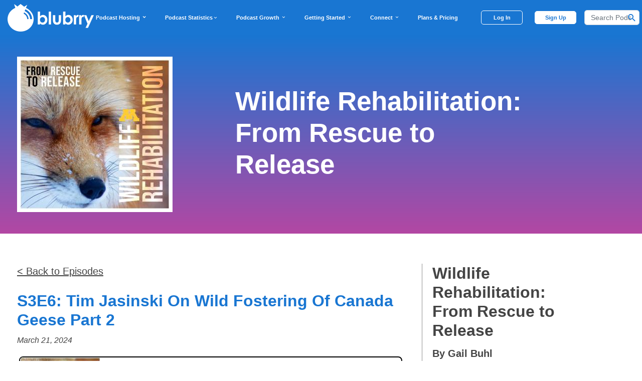

--- FILE ---
content_type: text/css
request_url: https://blubrry.com/wp-content/themes/wisteria-pro-blubrry/style.min.css?20230511
body_size: 2770
content:
#blubrry-btn-signup,.blubrry-container,.blubrry-footer,.search-form .search-submit{background-color:#1976d2}.blubrry-footer,.nav-item-info-container{overflow:hidden}.info-link-block:hover,.nav-item-mobile-header:hover,.nav-link:hover,.navbar-account{cursor:pointer}html{scroll-behavior:smooth}body{line-height:1.5}#masthead{padding-top:0;padding-bottom:0}a{outline:0}.site-content-inside{padding-top:20px;padding-bottom:20px}#masthead .loggedin a,#masthead .loggedout a,.navbar-nav li.nav-item a.nav-link,.navbar-toggler-icon,.widget_pages ul.children li::before,button.blubrry-search i{color:#fff}.blubrry-footer{bottom:0;width:100%;z-index:100;padding-top:35px}.blubrry-footer li a,.site-info{color:#fff;font-size:14px;background:0 0}.blubrry-footer .site-info{padding-top:10px;padding-bottom:40px}.blubrry-footer-icons{text-align:center;margin-top:30px;margin-bottom:15px}i.fab.fa-linkedin-in.circle-icon.bicon-linkedin{border-radius:10%}.space-divider{margin-top:100px}.blubrry-full-img{float:right;height:auto;width:auto;margin-top:-2px}.navbar-nav{margin-left:auto}.d-xl-none #masthead .loggedin a,.d-xl-none #masthead .loggedout a{padding-top:.938rem;padding-bottom:.938rem}.collapse .divider{border-top:1px solid #1976d2}.navbar-collapse.collapse.show .divider{border-top:1px solid #fff}.circle-icon,.circle-icon.blubrry-icon{padding:6px;font-size:20px;margin-left:5px;margin-right:5px;background:#fff;width:30px;height:30px;border-radius:50%;text-align:center;vertical-align:middle;color:#1976d2}.navbar-account .circle-icon{padding:2px;margin-top:-1px;width:40px;height:40px;margin-right:25px}.bicon-arrow-drop-down:before{margin-left:-15px}.navbar-account .circle-icon :focus{outline-style:none;box-shadow:none;border-color:transparent}.prevent-link.navbar-custom.navbar-account li{margin-left:-100px}.navbar-account i{margin-left:-6px;margin-right:10px;color:#fff}.account-popover li:hover{background-color:#eee;color:red}.account-btn{padding:0}.popover,.widget_pages li.current_page_item>ul>li:first-child{margin-top:15px}.list-unstyled.account-popover li{padding:5px;margin-right:5px;margin-left:-30px}.list-unstyled.account-popover li a{color:#1976d2!important}.blubrry-icon.bicon-menu{color:#fff;font-size:36px}#blogpost-more-icon{color:#036;margin-left:10px}.bb-chevron i.fas.fa-chevron-right{margin-top:70px;font-size:3rem;color:#fff}.navbar-toggler{border:0}#podcast-hosting-link-bicon,.nav-item{font-weight:700}.nav-item img.circle-icon:active,.nav-item img.circle-icon:focus,.nav-item img.circle-icon:focus-within,.nav-item img.circle-icon:hover{outline-color:#fff}.blubrry-container nav .nav-item .nav-link{font-size:16px;lie-height:1}#sidebar-navigation-btn,#site-navigation,.directory-pages .entry-title{display:none}ul.navbar-nav{margin-right:0!important;font-family:Roboto Light,Arial,Helvetica,sans-serif;font-weight:lighter;font-size:17px;margin-bottom:-10px}.navbar-nav li{padding-left:10px;padding-right:10px}.navbar-brand{padding-top:10px;padding-bottom:10px;padding-left:15px}.blubrry-btn,a.blubrry-btn{background-color:#1076d2;border:1px solid #1976d2;color:#fff;padding:4px 20px;text-align:center;display:inline-block;border-radius:10rem;font-size:1.3rem;min-width:75px}.directory-pages .container-fluid,.widget_pages{padding-left:0;padding-right:0}#masthead #blubrry-btn-dashboard,#masthead #blubrry-btn-signin{color:#036;white-space:nowrap;font-size:1.1rem}#masthead #blubrry-btn-signin{background-color:#fff;border:1px solid #fff;padding-left:20px;padding-right:20px}#blubrry-btn-dashboard{background-color:#fff;padding-left:20px;padding-right:20px;font-size:1.1rem}#blubrry-btn-signup{border:1px solid #fff;color:#fff;font-size:1rem;min-width:100px;padding:5px 20px}#bb-navicon,.tagline-rotate{color:#1976d2}.blubrry-search-form{height:35px}.navbar-collapse.collapse.show .blubrry-search-form{height:auto;padding-top:5px;padding-bottom:10px}.blubrry-search-form input{border-radius:7px}.social-media-icons{list-style:none;margin:0;padding:0}.widget li:last-child{padding-bottom:15px}.widget_pages{border-radius:4px;background-color:#fff;box-shadow:0 1px 3px 0 rgba(0,0,0,.04);padding-bottom:0}.widget_pages a{font-size:14px}.widget_pages a:hover{color:#0a6ebd;text-decoration:none}.widget_pages .widget-title{text-transform:none;font-weight:700;color:#1976d2;margin-left:40px}#bb-navicon{position:absolute;z-index:99;margin-left:80%;font-size:25px}.widget_pages .page_item a{margin-right:15px}.widget_pages li.current_page_item{padding-top:10px;background-color:#edf6ff;padding-left:0;padding-bottom:15px;border-left:3px solid #1976d2}.widget_pages .current_page_item a,.widget_pages li.current_page_item>ul li a{color:#555973}.widget_pages ul.children{display:none;margin:0}.widget_pages ul.toggle-on{display:block;margin-bottom:-15px;margin-top:10px}.widget_pages>ul:last-child.toggle-on li.current_page_item{padding-bottom:15px}.widget_pages .page-toggle{display:inline-block;position:absolute;text-align:center;top:4px;right:15px}.widget_pages .page-toggle:after{color:#b4b4b4;content:"\f078";display:inline-block;font-size:1.2rem;vertical-align:middle;margin-top:10px}.widget_pages li{padding-left:25px}.widget_pages>ul>li{border-top:1px solid #eaedf3;padding:15px}.widget_pages>ul>li>a{font-size:16px;font-weight:700;margin-left:20px}.widget_pages ul.children.toggle-on li a::before{content:"\25AA";margin-right:5px}.widget_pages ul.children>li{padding-left:40px;margin-left:-15px;padding-top:10px;font-weight:700}.widget_pages ul.children.toggle-on>li>ul>li{margin-left:-40px;padding-left:70px;padding-right:40px;font-weight:400}.widget_pages ul.children.toggle-on>li{margin-right:-15px;padding-bottom:15px;padding-right:15px}.widget_pages ul.children.toggle-on>li>ul>li>ul{/*!*padding-right: 50px;*!*/}.widget_pages ul.children li a{margin-left:0}.widget_pages li.page_item_has_children.current_page_item>ul.children{margin-left:-18px;padding-left:14px}.site-footer-widgets .widget_pages .page-toggle:after{color:#ddd}.widget_pages .page-toggle:active,.widget_pages .page-toggle:hover{color:#666}.widget_pages .page-toggle:focus:after{color:#c9a0dc}.widget_pages .page-toggle.toggle-on:after{color:#b4b4b4;content:"\f077";font-size:1.2rem}.widget_pages .children{list-style:none}.widget_pages li.current_page_item>ul{margin-left:-5px}.widget_pages li.current_page_item a{padding-right:10px;margin-left:35px}.directory-pages,.widget_pages>ul>li.current_page_parent{background-color:#fff}.widget_pages>ul>li.current_page_parent>ul{background-color:#fff;margin-top:10px}.widget_pages li.current_page_item>ul>li{background-color:#fff;margin-left:0}.page_item_has_children.current_page_ancestor.current_page_parent{margin-top:0;padding-top:10px}.site-content .site-content-inside{padding-top:20px}@media only screen and (max-device-width:1000px){.nav_min_height{min-height:1400px}.widget_pages{display:none;width:50%;margin-top:-45px;z-index:9999}.blur{filter:blur(5px);-webkit-filter:blur(5px);-moz-filter:blur(5px);-o-filter:blur(5px);-ms-filter:blur(5px)}#bb-navicon,.breadcrumb-container,.hide{display:none}.site-sidebar-absolute{position:absolute!important}#sidebar-navigation-btn{display:block;background-color:#1976d2;color:#fff;margin-bottom:20px;border:0}}@media only screen and (max-device-width:500px){.widget_pages{width:100%}}.breadcrumb-container ul{margin-left:0;background-color:transparent}.breadcrumb-container .breadcrumb{padding-left:0;padding-bottom:30px;font-size:14px}.loggedin a:focus,.loggedin a:hover{text-decoration:none;outline:0}.bb-desktop{height:70px;position:relative;display:flex;align-items:center}#pip-section{padding-top:5%}.account-popover-icon.d-xl-inline-flex{margin-right:30px}.account-popover-icon.d-xl-inline-flex i{margin-top:10px}.search-span i{font-size:35px}button.material-icons.blubrry-search.btn.sr-search-btn{padding:0;background-color:transparent;border:1px solid transparent;min-width:50px;margin-bottom:0}.sr-search-form input{border-radius:8px}.directory-pages .container,.directory-pages .hentry{position:unset}.ft-more-card{max-width:300px}@media (min-width:1200px){.entry-title.entry-title-single{font-size:2rem}}.ffw-btn.solid.colorful-btn{background:linear-gradient(to right,#1976d2,#b347a3) 100% no-repeat;border:2px solid transparent;border-radius:12px}.active-link .underline,.nav-item-full:hover .underline{background-color:#a618b9;width:85%}.ffw-btn.solid.colorful-btn:hover{background-color:#fff;border:2px solid #1976d2;border-radius:6px}.nav-item-mobile-header{min-height:65px;display:flex;align-items:center}.nav-item-info-active{display:block!important}.nav-item-info{font-size:110%;border:1px solid #707070;border-top:none;display:none}.underline{position:absolute;bottom:0;height:5px;background-color:transparent;width:0%;transition:width .2s,background-color .5s;margin:0 auto;padding-left:10px;padding-right:10px}.nav-item-full:active{transition:none;color:#fff;border:none}.mobile-nav-p{font-size:70%}.nav-link{color:#fff!important;font-size:85%!important}.nav-link-mobile{color:#1976d2!important;font-weight:700}.nav-link:hover{color:#fff!important}.nav-link:active{color:#fff;border:none}.info-link-block:hover,.info-link-block:hover .info-header{color:#1398dd!important;text-decoration:none}.info-header{color:#707070!important;font-weight:700;font-size:1rem!important;margin-bottom:0!important}.info-link{text-decoration:none;color:inherit!important;outline:0}.info-link:hover{text-decoration:none}@media (max-width:1425px){.nav-link{font-size:70%!important}.nav-item-info{border:none}}@media (max-width:1300px){.nav-link{font-size:65%!important}.nav-item-info{border:none}}.navbar-collapse{background-color:#fff!important;margin-left:-15px!important;margin-right:-15px!important}.mobile-search-container{width:100%;height:60px;display:flex;align-items:center;justify-content:center;background-color:#1976d2}.info-subtext{font-size:70%!important}.search-btn{all:unset;position:absolute;right:5px;display:flex;align-items:center;justify-content:center;color:#1976d2}.search-btn:hover{cursor:pointer;background-color:inherit}.ffw-btn2.solid:hover,.footer-btn.ffw-btn2.solid:hover{border:2px solid #fff;text-decoration:none;background:#1976d2;color:#fff}.ffw-btn2.solid,.footer-btn.ffw-btn2.solid{background:#fff;color:#1976d2;border:2px solid #fff}.footer-btn{padding:5px 8px;font-size:14px}.footer-btn.ffw-btn{display:inline-block;font-family:Roboto-Medium,sans-serif;font-weight:700;letter-spacing:0;text-transform:uppercase;background:0 0;border:2px solid #fff;border-radius:5px;transition:.5s!important;color:#fff;font-size:14px;text-align:center}.footer-btn.ffw-btn.solid:hover{background:#fff;border:2px solid #1976d2;color:#1976d2;text-decoration:none}footer h4{letter-spacing:normal;font-size:17px}footer{font-family:Lato,sans-serif}footer a,p,ul{font-family:unset}